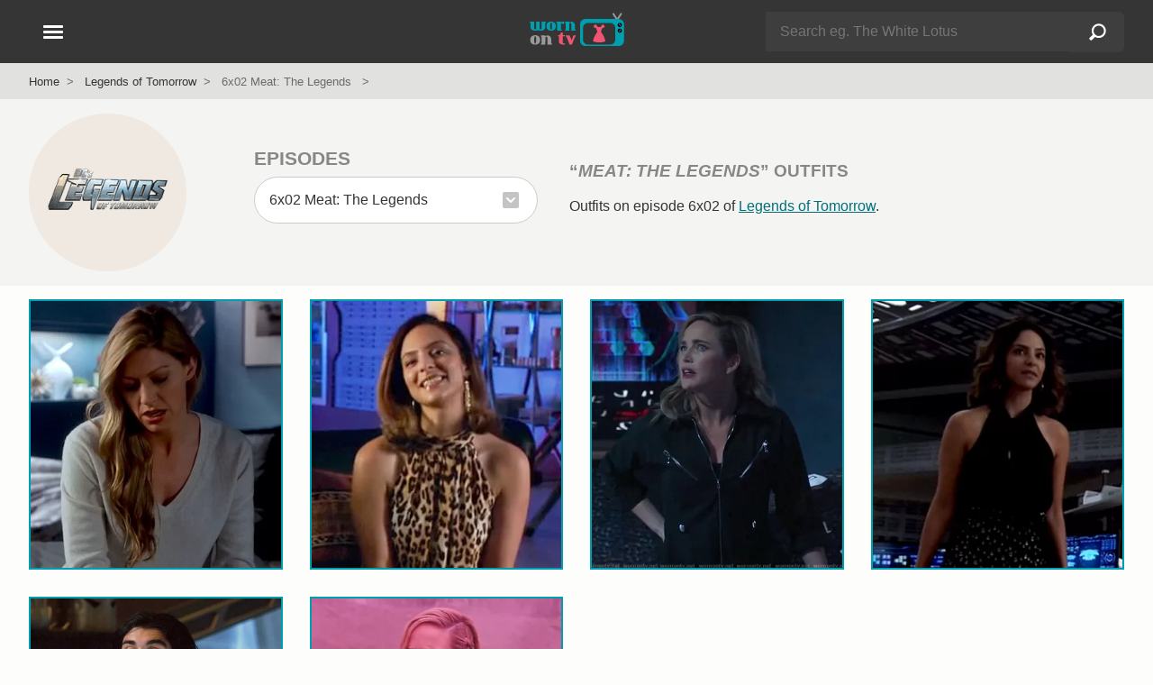

--- FILE ---
content_type: text/html; charset=UTF-8
request_url: https://wornontv.net/tag/legends-of-tomorrow-season-6-episode-2/
body_size: 11082
content:
<!DOCTYPE html>
<html lang="en">
  <head>

		<link rel="stylesheet" type="text/css" media="all" href="/wp-content/themes/wornontv-v11/styles/style-crit-k.css?v=1.8.2">

	<link rel="stylesheet" href="/wp-content/themes/wornontv-v11/styles/style-non-d.css?v=1.3.11">

			<link rel="stylesheet" href="/wp-content/themes/wornontv-v11/styles/grid-d.css?v=1.4.9">
	
	
	
    <meta charset="utf-8">
	<meta name="viewport" content="width=device-width, initial-scale=1">
	<meta name="referrer" content="strict-origin-when-cross-origin">
	<meta name="robots" content="max-image-preview:large">

	<meta name="robots" content="noarchive">

	<link rel="manifest" href="/manifest.json">
	<meta name="theme-color" content="#ffffff">

	<link rel="apple-touch-icon" href="/apple_icon_180_v1-2.png">
	<link rel="shortcut icon" href="/favicon.ico">

	<link rel="alternate" type="application/rss+xml" title="Worn on TV RSS Feed" href="//wornontv.net/feed/">	



<script type="application/ld+json">
{
	"@context":"https://schema.org",
	"@graph":[
		{
			"@type": "Organization",
			"@id": "https://wornontv.net#organization",
			"url": "https://wornontv.net",
			"name": "WornOnTV",
			"logo": "https://wornontv.net/dottv/cdn2/images/v7/wornontv.png" ,
			"sameAs" : [ "http://www.facebook.com/wornontv",
				"https://www.x.com/wornontv",
				"https://www.pinterest.com/wornontv",
				"https://www.instagram.com/wornontv",
				"https://bsky.app/profile/wornontv.net",
				"https://mastodon.social/@wornontv",
				"https://shopmy.us/shop/wornontv",
				"https://www.threads.net/@wornontv"]
		},
		{
		"@type": "WebSite",
		"@id":"https://www.wornontv.net/#website",
		"url":"https://www.wornontv.net/",
		"name":"WornOnTV",
		"description": "Where to buy clothes you see on TV shows.   WornOnTV shows how you can shop your tv shows and buy items like clothing, shoes and accessories that are worn by actors on TV",
		"potentialAction": {
			"@type": "SearchAction",
			"target": "https://wornontv.net/?s={search_term_string}",
			"query-input": "required name=search_term_string"
		}
	}
	]
}
	
</script>


	<meta name='robots' content='index, follow, max-image-preview:large, max-snippet:-1, max-video-preview:-1' />



<style id='wp-img-auto-sizes-contain-inline-css' type='text/css'>
img:is([sizes=auto i],[sizes^="auto," i]){contain-intrinsic-size:3000px 1500px}
/*# sourceURL=wp-img-auto-sizes-contain-inline-css */
</style>
<script type="text/javascript" src="https://wornontv.net/wp-includes/js/jquery/jquery.min.js?ver=3.7.1" id="jquery-core-js" data-rocket-defer defer></script>
<script type="text/javascript" src="https://wornontv.net/wp-includes/js/jquery/jquery-migrate.min.js?ver=3.4.1" id="jquery-migrate-js" data-rocket-defer defer></script>

<title>Legends of Tomorrow 6x02 "Meat: The Legends"  Outfits &amp; Fashion | WornOnTV</title>
<link data-rocket-prefetch href="https://analytics.wornontv.net" rel="dns-prefetch">
<link data-rocket-prefetch href="https://www.statcounter.com" rel="dns-prefetch"><link rel="preload" data-rocket-preload as="image" href="https://uploads.wornontv.net/2021/05/zari-black-tie-neck-blouse-metallic-skirt.jpg.webp" fetchpriority="high">
	<meta property="og:site_name" content="WornOnTV" >
	<meta property="fb:admins" content="512694181" >
	<meta name="twitter:site" content="@wornontv"><meta property="og:type" content="website" ><meta property="og:title" content="Legends of Tomorrow Outfits for ep 6x02 Meat: The Legends |  WornOnTV" ><meta property="twitter:title" content="Legends of Tomorrow Outfits for ep 6x02 Meat: The Legends |  WornOnTV" ><meta property="og:description" content="Legends of Tomorrow Outfits for 6x02 Meat: The Legends |  WornOnTV" ><meta property="twitter:description" content="Legends of Tomorrow Outfits for 6x02 Meat: The Legends |  WornOnTV" ><link rel="canonical" href="https://wornontv.net/tag/legends-of-tomorrow-season-6-episode-2/"><meta property="og:url" content="https://wornontv.net/tag/legends-of-tomorrow-season-6-episode-2/" ><meta property="og:image" content="https://wornontv.net/uploads/2021/05/ava-white-vneck-sweater-1.jpg?ts=1768730175" ><meta property="twitter:image" content="https://wornontv.net/uploads/2021/05/ava-white-vneck-sweater-1.jpg?ts=1768730175" ><meta property="twitter:card" content="summary_large_image" ><meta name="description" content="Legends of Tomorrow Outfits for 6x02 Meat: The Legends |  WornOnTV" >
<script defer data-domain="wornontv.net" src="https://analytics.wornontv.net/js/script.tagged-events.js"></script>

<style id='global-styles-inline-css' type='text/css'>
:root{--wp--preset--aspect-ratio--square: 1;--wp--preset--aspect-ratio--4-3: 4/3;--wp--preset--aspect-ratio--3-4: 3/4;--wp--preset--aspect-ratio--3-2: 3/2;--wp--preset--aspect-ratio--2-3: 2/3;--wp--preset--aspect-ratio--16-9: 16/9;--wp--preset--aspect-ratio--9-16: 9/16;--wp--preset--color--black: #000000;--wp--preset--color--cyan-bluish-gray: #abb8c3;--wp--preset--color--white: #ffffff;--wp--preset--color--pale-pink: #f78da7;--wp--preset--color--vivid-red: #cf2e2e;--wp--preset--color--luminous-vivid-orange: #ff6900;--wp--preset--color--luminous-vivid-amber: #fcb900;--wp--preset--color--light-green-cyan: #7bdcb5;--wp--preset--color--vivid-green-cyan: #00d084;--wp--preset--color--pale-cyan-blue: #8ed1fc;--wp--preset--color--vivid-cyan-blue: #0693e3;--wp--preset--color--vivid-purple: #9b51e0;--wp--preset--gradient--vivid-cyan-blue-to-vivid-purple: linear-gradient(135deg,rgb(6,147,227) 0%,rgb(155,81,224) 100%);--wp--preset--gradient--light-green-cyan-to-vivid-green-cyan: linear-gradient(135deg,rgb(122,220,180) 0%,rgb(0,208,130) 100%);--wp--preset--gradient--luminous-vivid-amber-to-luminous-vivid-orange: linear-gradient(135deg,rgb(252,185,0) 0%,rgb(255,105,0) 100%);--wp--preset--gradient--luminous-vivid-orange-to-vivid-red: linear-gradient(135deg,rgb(255,105,0) 0%,rgb(207,46,46) 100%);--wp--preset--gradient--very-light-gray-to-cyan-bluish-gray: linear-gradient(135deg,rgb(238,238,238) 0%,rgb(169,184,195) 100%);--wp--preset--gradient--cool-to-warm-spectrum: linear-gradient(135deg,rgb(74,234,220) 0%,rgb(151,120,209) 20%,rgb(207,42,186) 40%,rgb(238,44,130) 60%,rgb(251,105,98) 80%,rgb(254,248,76) 100%);--wp--preset--gradient--blush-light-purple: linear-gradient(135deg,rgb(255,206,236) 0%,rgb(152,150,240) 100%);--wp--preset--gradient--blush-bordeaux: linear-gradient(135deg,rgb(254,205,165) 0%,rgb(254,45,45) 50%,rgb(107,0,62) 100%);--wp--preset--gradient--luminous-dusk: linear-gradient(135deg,rgb(255,203,112) 0%,rgb(199,81,192) 50%,rgb(65,88,208) 100%);--wp--preset--gradient--pale-ocean: linear-gradient(135deg,rgb(255,245,203) 0%,rgb(182,227,212) 50%,rgb(51,167,181) 100%);--wp--preset--gradient--electric-grass: linear-gradient(135deg,rgb(202,248,128) 0%,rgb(113,206,126) 100%);--wp--preset--gradient--midnight: linear-gradient(135deg,rgb(2,3,129) 0%,rgb(40,116,252) 100%);--wp--preset--font-size--small: 13px;--wp--preset--font-size--medium: 20px;--wp--preset--font-size--large: 36px;--wp--preset--font-size--x-large: 42px;--wp--preset--spacing--20: 0.44rem;--wp--preset--spacing--30: 0.67rem;--wp--preset--spacing--40: 1rem;--wp--preset--spacing--50: 1.5rem;--wp--preset--spacing--60: 2.25rem;--wp--preset--spacing--70: 3.38rem;--wp--preset--spacing--80: 5.06rem;--wp--preset--shadow--natural: 6px 6px 9px rgba(0, 0, 0, 0.2);--wp--preset--shadow--deep: 12px 12px 50px rgba(0, 0, 0, 0.4);--wp--preset--shadow--sharp: 6px 6px 0px rgba(0, 0, 0, 0.2);--wp--preset--shadow--outlined: 6px 6px 0px -3px rgb(255, 255, 255), 6px 6px rgb(0, 0, 0);--wp--preset--shadow--crisp: 6px 6px 0px rgb(0, 0, 0);}:where(.is-layout-flex){gap: 0.5em;}:where(.is-layout-grid){gap: 0.5em;}body .is-layout-flex{display: flex;}.is-layout-flex{flex-wrap: wrap;align-items: center;}.is-layout-flex > :is(*, div){margin: 0;}body .is-layout-grid{display: grid;}.is-layout-grid > :is(*, div){margin: 0;}:where(.wp-block-columns.is-layout-flex){gap: 2em;}:where(.wp-block-columns.is-layout-grid){gap: 2em;}:where(.wp-block-post-template.is-layout-flex){gap: 1.25em;}:where(.wp-block-post-template.is-layout-grid){gap: 1.25em;}.has-black-color{color: var(--wp--preset--color--black) !important;}.has-cyan-bluish-gray-color{color: var(--wp--preset--color--cyan-bluish-gray) !important;}.has-white-color{color: var(--wp--preset--color--white) !important;}.has-pale-pink-color{color: var(--wp--preset--color--pale-pink) !important;}.has-vivid-red-color{color: var(--wp--preset--color--vivid-red) !important;}.has-luminous-vivid-orange-color{color: var(--wp--preset--color--luminous-vivid-orange) !important;}.has-luminous-vivid-amber-color{color: var(--wp--preset--color--luminous-vivid-amber) !important;}.has-light-green-cyan-color{color: var(--wp--preset--color--light-green-cyan) !important;}.has-vivid-green-cyan-color{color: var(--wp--preset--color--vivid-green-cyan) !important;}.has-pale-cyan-blue-color{color: var(--wp--preset--color--pale-cyan-blue) !important;}.has-vivid-cyan-blue-color{color: var(--wp--preset--color--vivid-cyan-blue) !important;}.has-vivid-purple-color{color: var(--wp--preset--color--vivid-purple) !important;}.has-black-background-color{background-color: var(--wp--preset--color--black) !important;}.has-cyan-bluish-gray-background-color{background-color: var(--wp--preset--color--cyan-bluish-gray) !important;}.has-white-background-color{background-color: var(--wp--preset--color--white) !important;}.has-pale-pink-background-color{background-color: var(--wp--preset--color--pale-pink) !important;}.has-vivid-red-background-color{background-color: var(--wp--preset--color--vivid-red) !important;}.has-luminous-vivid-orange-background-color{background-color: var(--wp--preset--color--luminous-vivid-orange) !important;}.has-luminous-vivid-amber-background-color{background-color: var(--wp--preset--color--luminous-vivid-amber) !important;}.has-light-green-cyan-background-color{background-color: var(--wp--preset--color--light-green-cyan) !important;}.has-vivid-green-cyan-background-color{background-color: var(--wp--preset--color--vivid-green-cyan) !important;}.has-pale-cyan-blue-background-color{background-color: var(--wp--preset--color--pale-cyan-blue) !important;}.has-vivid-cyan-blue-background-color{background-color: var(--wp--preset--color--vivid-cyan-blue) !important;}.has-vivid-purple-background-color{background-color: var(--wp--preset--color--vivid-purple) !important;}.has-black-border-color{border-color: var(--wp--preset--color--black) !important;}.has-cyan-bluish-gray-border-color{border-color: var(--wp--preset--color--cyan-bluish-gray) !important;}.has-white-border-color{border-color: var(--wp--preset--color--white) !important;}.has-pale-pink-border-color{border-color: var(--wp--preset--color--pale-pink) !important;}.has-vivid-red-border-color{border-color: var(--wp--preset--color--vivid-red) !important;}.has-luminous-vivid-orange-border-color{border-color: var(--wp--preset--color--luminous-vivid-orange) !important;}.has-luminous-vivid-amber-border-color{border-color: var(--wp--preset--color--luminous-vivid-amber) !important;}.has-light-green-cyan-border-color{border-color: var(--wp--preset--color--light-green-cyan) !important;}.has-vivid-green-cyan-border-color{border-color: var(--wp--preset--color--vivid-green-cyan) !important;}.has-pale-cyan-blue-border-color{border-color: var(--wp--preset--color--pale-cyan-blue) !important;}.has-vivid-cyan-blue-border-color{border-color: var(--wp--preset--color--vivid-cyan-blue) !important;}.has-vivid-purple-border-color{border-color: var(--wp--preset--color--vivid-purple) !important;}.has-vivid-cyan-blue-to-vivid-purple-gradient-background{background: var(--wp--preset--gradient--vivid-cyan-blue-to-vivid-purple) !important;}.has-light-green-cyan-to-vivid-green-cyan-gradient-background{background: var(--wp--preset--gradient--light-green-cyan-to-vivid-green-cyan) !important;}.has-luminous-vivid-amber-to-luminous-vivid-orange-gradient-background{background: var(--wp--preset--gradient--luminous-vivid-amber-to-luminous-vivid-orange) !important;}.has-luminous-vivid-orange-to-vivid-red-gradient-background{background: var(--wp--preset--gradient--luminous-vivid-orange-to-vivid-red) !important;}.has-very-light-gray-to-cyan-bluish-gray-gradient-background{background: var(--wp--preset--gradient--very-light-gray-to-cyan-bluish-gray) !important;}.has-cool-to-warm-spectrum-gradient-background{background: var(--wp--preset--gradient--cool-to-warm-spectrum) !important;}.has-blush-light-purple-gradient-background{background: var(--wp--preset--gradient--blush-light-purple) !important;}.has-blush-bordeaux-gradient-background{background: var(--wp--preset--gradient--blush-bordeaux) !important;}.has-luminous-dusk-gradient-background{background: var(--wp--preset--gradient--luminous-dusk) !important;}.has-pale-ocean-gradient-background{background: var(--wp--preset--gradient--pale-ocean) !important;}.has-electric-grass-gradient-background{background: var(--wp--preset--gradient--electric-grass) !important;}.has-midnight-gradient-background{background: var(--wp--preset--gradient--midnight) !important;}.has-small-font-size{font-size: var(--wp--preset--font-size--small) !important;}.has-medium-font-size{font-size: var(--wp--preset--font-size--medium) !important;}.has-large-font-size{font-size: var(--wp--preset--font-size--large) !important;}.has-x-large-font-size{font-size: var(--wp--preset--font-size--x-large) !important;}
/*# sourceURL=global-styles-inline-css */
</style>
<meta name="generator" content="WP Rocket 3.20.3" data-wpr-features="wpr_defer_js wpr_preconnect_external_domains wpr_oci wpr_desktop" /></head>

<body class="archive tag tag-legends-of-tomorrow-season-6-episode-2 tag-16420 wp-theme-wornontv-v11">


<div  class="blackout"></div>


<header >
	<div  class="constrain">

		<div  id="header-logo">
				<a href="/" title="WornOnTV.net &raquo; Home"><img src="/dottv/cdn2/images/v7/wornontv.svg" height="40" width="113" alt="WornOnTV.net"></a>
		</div>

		<div  id="header-search">
				<span id="header-search-showhide" class="hamburger hide-d">
					<span></span>
					<span></span>
				</span>
				<div id="header-search-form" class="hide-m">
					<form action="/" method="get" role="search" autocomplete="off">
						<div class="searchinput">
							<div>
								<input type="text" name="s" id="s-d"  class="s lstrigger" value="" placeholder="Search eg. The White Lotus"  aria-label="Search" data-lswhere="livesearch-dt" >
								<span class="clear-search" data-target="s-d">&#x2715;</span>
							</div>
							<input type="submit" class="search-submit" value="Search"></div>
					</form>
					<div class="livesrch" id="livesearch-dt"></div>
				</div>
		</div>


		<div  id="header-nav-wrap">
			<button class="hamburger" id="header-nav" aria-label="Open Navigation" title="Open Navigation">
				<span></span>
				<span></span>
				<span></span>
			</button>
		</div>

	</div>
</header>

<div  id="search-form" class="hide-d">
		<form action="/" method="get" role="search" autocomplete="off">
			<div class="searchinput">
				<div>
					<input type="text" name="s" id="s"  class="s lstrigger" value="" placeholder="Search eg. The White Lotus"  aria-label="Search">
					<span class="clear-search" data-target="s">&#x2715;</span>
				</div>
				<input type="submit" class="search-submit" value="Search">
			</div>
		</form>
		<div  class="livesrch" id="livesearch-m"></div>
</div>


<nav id="nav">
	<div id="nav-slide-1" class="nav-slide slideaway">
		<ul class="nav-primary">
			<li><button  class="nav-item" data-nav="sidenav-shows">Current Shows</button></li>
			<li><button class="nav-item" data-nav="sidenav-soaps">Soap Operas</button></li>
			<li><button class="nav-item" data-nav="sidenav-daily">Talk Shows</button></li>
			<li><button class="nav-item" data-nav="sidenav-reality">Reality</button></li>
			<li><button class="nav-item" data-nav="sidenav-netflix">Netflix</button></li>
			<li><a href="/shows/">A-Z Show List</a></li>
		</ul>
						
		<ul class="nav-mid">
				<li><a href="/new/">Latest Outfits</a></li><li><a href="/available-items/">Available Items</a></li><li><a href="/available-items/under100/">Under $100</a></li><li><a href="/tag/mens/">Mens</a></li><li><a href="/tag/plus-size/">Plus Size</a></li><li><a href="/brands/">Brands</a></li>		</ul>

		<ul class="nav-foot">
			<li><a href="/about/">About</a></li>
			<li><a href="/suggest/">Suggest a Show</a></li>
			<li><a href="/faq/">FAQ</a></li>
			<li><a href="/join/">Become a Contributor</a></li>
			<li><a href="/contact/">Contact</a></li>
			<li><a href="/privacy/">Privacy Policy</a></li>
			<li><a href="/terms/">Terms of Use</a></li>
		</ul>

		<div class="nav-social">
			<a href="https://pinterest.com/wornontv/" target="_blank" title="Pinterest"  rel="noopener"><img src="/dottv/cdn2/images/v8/i-pin-c.svg" alt="Pinterest" width="30" height="30" loading="lazy"></a>  
			<!--<a href="https://twitter.com/wornontv" target="_blank" title="Twitter" rel="noopener"><img src="/dottv/cdn2/images/v8/i-twitter.svg" alt="Twitter" width="30" height="30" loading="lazy"></a>-->  
			<a href="https://bsky.app/profile/wornontv.net" target="_blank" title="Bluesky" rel="noopener"><img src="/dottv/cdn2/images/v8/i-bluesky-c.svg" alt="Bluesky" width="30" height="30" loading="lazy"></a>  
			<a href="https://www.threads.net/@wornontv" target="_blank" title="Threads" rel="noopener"><img src="/dottv/cdn2/images/v8/i-threads-c.svg" alt="Threads" width="30" height="30" loading="lazy"></a>  
			<a href="https://twitter.com/wornontv" target="_blank" title="Twitter X" rel="noopener"><img src="/dottv/cdn2/images/v8/i-twitterx-c.svg" alt="Twitter X" width="30" height="30" loading="lazy"></a>  
			<a href="https://mastodon.social/@wornontv" target="_blank" title="Mastodon" rel="noopener"><img src="/dottv/cdn2/images/v8/i-mastodon-c.svg" alt="Mastodon" width="30" height="30" loading="lazy"></a>  
			<a href="https://www.facebook.com/WornOnTV" target="_blank" title="Facebook" rel="noopener"><img src="/dottv/cdn2/images/v8/i-facebook.svg" alt="Facebook" width="30" height="30" loading="lazy"></a>   
			<a href="https://www.instagram.com/wornontv/" target="_blank" title="Instagram"  rel="noopener"><img src="/dottv/cdn2/images/v8/i-insta.svg" alt="Instagram" width="30" height="30" loading="lazy"></a>  
		</div>

		
		<div class="nav-shopmy">
				<a href="https://shopmy.us/shop/wornontv" target="_blank" title="WornOnTV Shop My" class="plausible-event-name=shopmy" data-analytics-event="shopmy"><img src="https://wornontv.net/dottv/cdn2/images/now-on-shopmy.png" alt="Shop My" width="333" height="92" loading="lazy"></a> 
		</div>

	</div>


		<ul id="sidenav-shows" class="nav-slide">
			<li><button class="nav-back">Back</button></li>
			<li><span class="nav-title">Current Shows</span></li>
			<li class="nav-show-filter-wrap">
				<input type="text" class="nav-show-filter" id="nav-show-filter" placeholder="Find a show" autocomplete="off">
				<span class="clear-search" data-target="nav-show-filter">&#x2715;</span>
			</li>
			<li class="hidden" id="nav-show-filter-live-search-results"></li>
			<li class="nav-filter-list"><a href="/9-1-1/">9-1-1</a></li><li class="nav-filter-list"><a href="/abbott-elementary/">Abbott Elementary</a></li><li class="nav-filter-list"><a href="/all-american/">All American</a></li><li class="nav-filter-list"><a href="/all-american-homecoming/">All American Homecoming</a></li><li class="nav-filter-list"><a href="/alls-fair/">Alls Fair</a></li><li class="nav-filter-list"><a href="/american-horror-stories/">American Horror Stories</a></li><li class="nav-filter-list"><a href="/american-horror-story/">American Horror Story</a></li><li class="nav-filter-list"><a href="/american-idol/">American Idol</a></li><li class="nav-filter-list"><a href="/and-just-like-that/">And Just Like That</a></li><li class="nav-filter-list"><a href="/apple-cider-vinegar/">Apple Cider Vinegar</a></li><li class="nav-filter-list"><a href="/awkwafina-is-nora-from-queens/">Awkwafina is Nora From Queens</a></li><li class="nav-filter-list"><a href="/based-on-a-true-story/">Based on a True Story</a></li><li class="nav-filter-list"><a href="/beat-shazam/">Beat Shazam</a></li><li class="nav-filter-list"><a href="/beef/">Beef</a></li><li class="nav-filter-list"><a href="/bel-air/">Bel-Air</a></li><li class="nav-filter-list"><a href="/big-brother/">Big Brother</a></li><li class="nav-filter-list"><a href="/bunkd/">Bunkd</a></li><li class="nav-filter-list"><a href="/celebrations-with-lacey-chabert/">Celebrations with Lacey Chabert</a></li><li class="nav-filter-list"><a href="/celebrity-big-brother/">Celebrity Big Brother</a></li><li class="nav-filter-list"><a href="/chicago-fire/">Chicago Fire</a></li><li class="nav-filter-list"><a href="/chicago-med/">Chicago Med</a></li><li class="nav-filter-list"><a href="/chicago-pd/">Chicago PD</a></li><li class="nav-filter-list"><a href="/chucky/">Chucky</a></li><li class="nav-filter-list"><a href="/cobra-kai/">Cobra Kai</a></li><li class="nav-filter-list"><a href="/doctor-who/">Doctor Who</a></li><li class="nav-filter-list"><a href="/echo/">Echo</a></li><li class="nav-filter-list"><a href="/elsbeth/">Elsbeth</a></li><li class="nav-filter-list"><a href="/emily-in-paris/">Emily in Paris</a></li><li class="nav-filter-list"><a href="/euphoria/">Euphoria</a></li><li class="nav-filter-list"><a href="/forever/">Forever</a></li><li class="nav-filter-list"><a href="/generation-gap/">Generation Gap</a></li><li class="nav-filter-list"><a href="/ghosts/">Ghosts</a></li><li class="nav-filter-list"><a href="/ginny-georgia/">Ginny &amp; Georgia</a></li><li class="nav-filter-list"><a href="/good-trouble/">Good Trouble</a></li><li class="nav-filter-list"><a href="/greys-anatomy/">Greys Anatomy</a></li><li class="nav-filter-list"><a href="/grown-ish/">Grown-ish</a></li><li class="nav-filter-list"><a href="/hart-to-heart/">Hart to Heart</a></li><li class="nav-filter-list"><a href="/heartstopper/">Heartstopper</a></li><li class="nav-filter-list"><a href="/high-potential/">High Potential</a></li><li class="nav-filter-list"><a href="/hollywood-squares/">Hollywood Squares</a></li><li class="nav-filter-list"><a href="/honestly-cavallari-the-headline-tour/">Honestly Cavallari The Headline Tour</a></li><li class="nav-filter-list"><a href="/leanne/">Leanne</a></li><li class="nav-filter-list"><a href="/loot/">Loot</a></li><li class="nav-filter-list"><a href="/love-island-usa/">Love Island USA</a></li><li class="nav-filter-list"><a href="/matlock/">Matlock</a></li><li class="nav-filter-list"><a href="/mr-mrs-smith/">Mr. &amp; Mrs. Smith</a></li><li class="nav-filter-list"><a href="/murder-in-a-small-town/">Murder in a Small Town</a></li><li class="nav-filter-list"><a href="/my-life-with-the-walter-boys/">My Life with the Walter Boys</a></li><li class="nav-filter-list"><a href="/next-gen-nyc/">Next Gen NYC</a></li><li class="nav-filter-list"><a href="/no-good-deed/">No Good Deed</a></li><li class="nav-filter-list"><a href="/nobody-wants-this/">Nobody Wants This</a></li><li class="nav-filter-list"><a href="/only-murders-in-the-building/">Only Murders in the Building</a></li><li class="nav-filter-list"><a href="/outer-banks/">Outer Banks</a></li><li class="nav-filter-list"><a href="/owning-manhattan/">Owning Manhattan</a></li><li class="nav-filter-list"><a href="/paris-and-nicole-the-encore/">Paris and Nicole The Encore</a></li><li class="nav-filter-list"><a href="/paris-in-love/">Paris in Love</a></li><li class="nav-filter-list"><a href="/password/">Password</a></li><li class="nav-filter-list"><a href="/reasonable-doubt/">Reasonable Doubt</a></li><li class="nav-filter-list"><a href="/running-point/">Running Point</a></li><li class="nav-filter-list"><a href="/selena-chef/">Selena + Chef</a></li><li class="nav-filter-list"><a href="/selena-restaurant/">Selena + Restaurant</a></li><li class="nav-filter-list"><a href="/selling-sunset/">Selling Sunset</a></li><li class="nav-filter-list"><a href="/selling-the-oc/">Selling the OC</a></li><li class="nav-filter-list"><a href="/shifting-gears/">Shifting Gears</a></li><li class="nav-filter-list"><a href="/sirens/">Sirens</a></li><li class="nav-filter-list"><a href="/southern-charm/">Southern Charm</a></li><li class="nav-filter-list"><a href="/stranger-things/">Stranger Things</a></li><li class="nav-filter-list"><a href="/sweet-magnolias/">Sweet Magnolias</a></li><li class="nav-filter-list"><a href="/the-bachelorette/">The Bachelorette</a></li><li class="nav-filter-list"><a href="/the-better-sister/">The Better Sister</a></li><li class="nav-filter-list"><a href="/the-boys/">The Boys</a></li><li class="nav-filter-list"><a href="/the-chi/">The Chi</a></li><li class="nav-filter-list"><a href="/the-comeback/">The Comeback</a></li><li class="nav-filter-list"><a href="/the-end-of-an-era/">The End of an Era</a></li><li class="nav-filter-list"><a href="/the-equalizer/">The Equalizer</a></li><li class="nav-filter-list"><a href="/the-family-stallone/">The Family Stallone</a></li><li class="nav-filter-list"><a href="/the-four-seasons/">The Four Seasons</a></li><li class="nav-filter-list"><a href="/the-girlfriend/">The Girlfriend</a></li><li class="nav-filter-list"><a href="/the-golden-bachelor/">The Golden Bachelor</a></li><li class="nav-filter-list"><a href="/the-golden-bachelorette/">The Golden Bachelorette</a></li><li class="nav-filter-list"><a href="/the-kardashians/">The Kardashians</a></li><li class="nav-filter-list"><a href="/the-lincoln-lawyer/">The Lincoln Lawyer</a></li><li class="nav-filter-list"><a href="/the-mcbee-dynasty-real-american-cowboys/">The McBee Dynasty Real American Cowboys</a></li><li class="nav-filter-list"><a href="/the-morning-show/">The Morning Show</a></li><li class="nav-filter-list"><a href="/the-neighborhood/">The Neighborhood</a></li><li class="nav-filter-list"><a href="/the-paper/">The Paper</a></li><li class="nav-filter-list"><a href="/the-real-housewives-of-atlanta/">The Real Housewives of Atlanta</a></li><li class="nav-filter-list"><a href="/the-real-housewives-of-beverly-hills/">The Real Housewives of Beverly Hills</a></li><li class="nav-filter-list"><a href="/the-real-housewives-of-dallas/">The Real Housewives of Dallas</a></li><li class="nav-filter-list"><a href="/the-real-housewives-of-dubai/">The Real Housewives of Dubai</a></li><li class="nav-filter-list"><a href="/the-real-housewives-of-miami/">The Real Housewives of Miami</a></li><li class="nav-filter-list"><a href="/the-real-housewives-of-new-jersey/">The Real Housewives of New Jersey</a></li><li class="nav-filter-list"><a href="/the-real-housewives-of-new-york-city/">The Real Housewives of New York City</a></li><li class="nav-filter-list"><a href="/the-real-housewives-of-orange-county/">The Real Housewives of Orange County</a></li><li class="nav-filter-list"><a href="/the-real-housewives-of-potomac/">The Real Housewives of Potomac</a></li><li class="nav-filter-list"><a href="/the-real-housewives-of-salt-lake-city/">The Real Housewives of Salt Lake City</a></li><li class="nav-filter-list"><a href="/the-real-housewives-ultimate-girls-trip/">The Real Housewives Ultimate Girls Trip</a></li><li class="nav-filter-list"><a href="/the-runarounds/">The Runarounds</a></li><li class="nav-filter-list"><a href="/the-secret-lives-of-mormon-wives/">The Secret Lives of Mormon Wives</a></li><li class="nav-filter-list"><a href="/the-sex-lives-of-college-girls/">The Sex Lives of College Girls</a></li><li class="nav-filter-list"><a href="/the-studio/">The Studio</a></li><li class="nav-filter-list"><a href="/the-upshaws/">The Upshaws</a></li><li class="nav-filter-list"><a href="/the-valley/">The Valley</a></li><li class="nav-filter-list"><a href="/the-voice/">The Voice</a></li><li class="nav-filter-list"><a href="/the-white-lotus/">The White Lotus</a></li><li class="nav-filter-list"><a href="/tyler-perrys-sistas/">Tyler Perrys Sistas</a></li><li class="nav-filter-list"><a href="/unprisoned/">UnPrisoned</a></li><li class="nav-filter-list"><a href="/we-were-liars/">We Were Liars</a></li><li class="nav-filter-list"><a href="/wednesday/">Wednesday</a></li><li class="nav-filter-list"><a href="/will-trent/">Will Trent</a></li><li class="nav-filter-list"><a href="/with-love-meghan/">With Love Meghan</a></li><li class="nav-filter-list"><a href="/xo-kitty/">XO Kitty</a></li><li class="nav-filter-list"><a href="/you/">You</a></li>		</ul>

		<ul id="sidenav-soaps" class="nav-slide">
			<li><button class="nav-back">Back</button></li>
			<li><span class="nav-title">Soap Operas</span></li>
			<li class="show-status-3"><a href="/beyond-the-gates/">Beyond the Gates</a></li><li class="show-status-3"><a href="/days-of-our-lives/">Days of our Lives</a></li><li class="show-status-3"><a href="/general-hospital/">General Hospital</a></li><li class="show-status-3"><a href="/the-bold-and-the-beautiful/">The Bold and the Beautiful</a></li><li class="show-status-3"><a href="/the-young-and-the-restless/">The Young and the Restless</a></li>		</ul>
									
		<ul id="sidenav-daily" class="nav-slide">
			<li><button class="nav-back">Back</button></li>
			<li><span class="nav-title">Talk Shows</span></li>
			<li class="show-status-3"><a href="/e-news/">E! News</a></li><li class="show-status-3"><a href="/live-with-kelly/">Live with Kelly and Mark</a></li><li class="show-status-3"><a href="/good-morning-america/">Good Morning America</a></li><li class="show-status-3"><a href="/today/">Today</a></li><li class="show-status-3"><a href="/the-view/">The View</a></li><li class="show-status-3"><a href="/the-talk/">The Talk</a></li><li class="show-status-2"><a href="/the-project/">The Project</a></li><li class="show-status-1"><a href="/big-brother/">Big Brother</a></li><li class="show-status-2"><a href="/the-wendy-williams-show/">The Wendy Williams Show</a></li><li class="show-status-2"><a href="/the-real/">The Real</a></li><li class="show-status-0"><a href="/the-voice/">The Voice</a></li><li class="show-status-3"><a href="/cbs-mornings/">CBS Mornings</a></li><li class="show-status-2"><a href="/busy-tonight/">Busy Tonight</a></li><li class="show-status-1"><a href="/american-idol/">American Idol</a></li><li class="show-status-3"><a href="/cbs-evening-news/">CBS Evening News</a></li><li class="show-status-3"><a href="/the-kelly-clarkson-show/">The Kelly Clarkson Show</a></li><li class="show-status-3"><a href="/tamron-hall-show/">Tamron Hall Show</a></li><li class="show-status-2"><a href="/a-little-late-with-lilly-singh/">A Little Late with Lilly Singh</a></li><li class="show-status-3"><a href="/access-hollywood/">Access Hollywood</a></li><li class="show-status-3"><a href="/the-drew-barrymore-show/">The Drew Barrymore Show</a></li><li class="show-status-3"><a href="/the-price-is-right/">The Price is Right</a></li><li class="show-status-3"><a href="/extra/">Extra</a></li><li class="show-status-1"><a href="/generation-gap/">Generation Gap</a></li><li class="show-status-1"><a href="/password/">Password</a></li><li class="show-status-3"><a href="/sherri/">Sherri</a></li><li class="show-status-3"><a href="/the-jennifer-hudson-show/">The Jennifer Hudson Show</a></li><li class="show-status-3"><a href="/nbc-news-daily/">NBC News Daily</a></li>		</ul>

		<ul id="sidenav-reality" class="nav-slide">
			<li><button class="nav-back">Back</button></li>
			<li><span class="nav-title">Reality Shows</span></li>
			<li class="show-status-1"><a href="/beat-shazam/">Beat Shazam</a></li><li class="show-status-1"><a href="/celebrations-with-lacey-chabert/">Celebrations with Lacey Chabert</a></li><li class="show-status-2"><a href="/celebrity-dating-game/">Celebrity Dating Game</a></li><li class="show-status-2"><a href="/harry-and-meghan/">Harry and Meghan</a></li><li class="show-status-1"><a href="/hart-to-heart/">Hart to Heart</a></li><li class="show-status-1"><a href="/hollywood-squares/">Hollywood Squares</a></li><li class="show-status-1"><a href="/honestly-cavallari-the-headline-tour/">Honestly Cavallari The Headline Tour</a></li><li class="show-status-2"><a href="/keeping-up-with-the-kardashians/">Keeping Up with the Kardashians</a></li><li class="show-status-1"><a href="/love-island-usa/">Love Island USA</a></li><li class="show-status-1"><a href="/next-gen-nyc/">Next Gen NYC</a></li><li class="show-status-1"><a href="/owning-manhattan/">Owning Manhattan</a></li><li class="show-status-1"><a href="/paris-and-nicole-the-encore/">Paris and Nicole The Encore</a></li><li class="show-status-1"><a href="/paris-in-love/">Paris in Love</a></li><li class="show-status-1"><a href="/selena-chef/">Selena + Chef</a></li><li class="show-status-1"><a href="/selena-restaurant/">Selena + Restaurant</a></li><li class="show-status-1"><a href="/selling-sunset/">Selling Sunset</a></li><li class="show-status-0"><a href="/southern-charm/">Southern Charm</a></li><li class="show-status-1"><a href="/the-bachelorette/">The Bachelorette</a></li><li class="show-status-2"><a href="/the-chase/">The Chase</a></li><li class="show-status-0"><a href="/the-end-of-an-era/">The End of an Era</a></li><li class="show-status-1"><a href="/the-family-stallone/">The Family Stallone</a></li><li class="show-status-1"><a href="/the-golden-bachelor/">The Golden Bachelor</a></li><li class="show-status-1"><a href="/the-golden-bachelorette/">The Golden Bachelorette</a></li><li class="show-status-1"><a href="/the-mcbee-dynasty-real-american-cowboys/">The McBee Dynasty Real American Cowboys</a></li><li class="show-status-1"><a href="/the-real-housewives-of-atlanta/">The Real Housewives of Atlanta</a></li><li class="show-status-0"><a href="/the-real-housewives-of-beverly-hills/">The Real Housewives of Beverly Hills</a></li><li class="show-status-1"><a href="/the-real-housewives-of-dallas/">The Real Housewives of Dallas</a></li><li class="show-status-1"><a href="/the-real-housewives-of-new-jersey/">The Real Housewives of New Jersey</a></li><li class="show-status-1"><a href="/the-real-housewives-of-new-york-city/">The Real Housewives of New York City</a></li><li class="show-status-0"><a href="/the-real-housewives-of-orange-county/">The Real Housewives of Orange County</a></li><li class="show-status-0"><a href="/the-real-housewives-of-potomac/">The Real Housewives of Potomac</a></li><li class="show-status-0"><a href="/the-real-housewives-of-salt-lake-city/">The Real Housewives of Salt Lake City</a></li><li class="show-status-1"><a href="/the-real-housewives-ultimate-girls-trip/">The Real Housewives Ultimate Girls Trip</a></li><li class="show-status-2"><a href="/the-real-love-boat/">The Real Love Boat</a></li><li class="show-status-0"><a href="/the-secret-lives-of-mormon-wives/">The Secret Lives of Mormon Wives</a></li><li class="show-status-1"><a href="/the-valley/">The Valley</a></li><li class="show-status-2"><a href="/very-cavallari/">Very Cavallari</a></li><li class="show-status-1"><a href="/with-love-meghan/">With Love Meghan</a></li>		</ul>

		<ul id="sidenav-netflix" class="nav-slide">
			<li><button class="nav-back">Back</button></li>
			<li><span class="nav-title">Netflix</span></li>
			<li class="show-status-2"><a href="/13-reasons-why/">13 Reasons Why</a></li><li class="show-status-2"><a href="/alexa-katie/">Alexa &amp; Katie</a></li><li class="show-status-2"><a href="/anatomy-of-a-scandal/">Anatomy of a Scandal</a></li><li class="show-status-1"><a href="/apple-cider-vinegar/">Apple Cider Vinegar</a></li><li class="show-status-1"><a href="/beef/">Beef</a></li><li class="show-status-2"><a href="/blackaf/">BlackAF</a></li><li class="show-status-2"><a href="/chilling-adventures-of-sabrina/">Chilling Adventures of Sabrina</a></li><li class="show-status-1"><a href="/cobra-kai/">Cobra Kai</a></li><li class="show-status-2"><a href="/dead-to-me/">Dead to Me</a></li><li class="show-status-2"><a href="/dear-white-people/">Dear White People</a></li><li class="show-status-2"><a href="/elite/">Elite</a></li><li class="show-status-0"><a href="/emily-in-paris/">Emily in Paris</a></li><li class="show-status-2"><a href="/family-reunion/">Family Reunion</a></li><li class="show-status-2"><a href="/fate-the-winx-saga/">Fate The Winx Saga</a></li><li class="show-status-2"><a href="/first-kill/">First Kill</a></li><li class="show-status-1"><a href="/forever/">Forever</a></li><li class="show-status-2"><a href="/from-scratch/">From Scratch</a></li><li class="show-status-2"><a href="/fuller-house/">Fuller House</a></li><li class="show-status-2"><a href="/gilmore-girls/">Gilmore Girls</a></li><li class="show-status-1"><a href="/ginny-georgia/">Ginny &amp; Georgia</a></li><li class="show-status-2"><a href="/girlboss/">Girlboss</a></li><li class="show-status-2"><a href="/glamorous/">Glamorous</a></li><li class="show-status-2"><a href="/grace-and-frankie/">Grace and Frankie</a></li><li class="show-status-2"><a href="/gypsy/">Gypsy</a></li><li class="show-status-2"><a href="/harry-and-meghan/">Harry and Meghan</a></li><li class="show-status-1"><a href="/heartstopper/">Heartstopper</a></li><li class="show-status-2"><a href="/holidate/">Holidate (2020)</a></li><li class="show-status-2"><a href="/house-of-cards/">House of Cards</a></li><li class="show-status-2"><a href="/insatiable/">Insatiable</a></li><li class="show-status-2"><a href="/inventing-anna/">Inventing Anna</a></li><li class="show-status-2"><a href="/jessica-jones/">Jessica Jones</a></li><li class="show-status-2"><a href="/julie-and-the-phantoms/">Julie and the Phantoms</a></li><li class="show-status-2"><a href="/kaos/">Kaos</a></li><li class="show-status-2"><a href="/lucifer/">Lucifer</a></li><li class="show-status-1"><a href="/my-life-with-the-walter-boys/">My Life with the Walter Boys</a></li><li class="show-status-2"><a href="/never-have-i-ever/">Never Have I Ever</a></li><li class="show-status-1"><a href="/no-good-deed/">No Good Deed</a></li><li class="show-status-2"><a href="/no-good-nick/">No Good Nick</a></li><li class="show-status-0"><a href="/nobody-wants-this/">Nobody Wants This</a></li><li class="show-status-1"><a href="/outer-banks/">Outer Banks</a></li><li class="show-status-1"><a href="/owning-manhattan/">Owning Manhattan</a></li><li class="show-status-2"><a href="/partner-track/">Partner Track</a></li><li class="show-status-1"><a href="/running-point/">Running Point</a></li><li class="show-status-2"><a href="/santa-clarita-diet/">Santa Clarita Diet</a></li><li class="show-status-1"><a href="/selling-sunset/">Selling Sunset</a></li><li class="show-status-0"><a href="/selling-the-oc/">Selling the OC</a></li><li class="show-status-2"><a href="/sex-education/">Sex Education</a></li><li class="show-status-2"><a href="/sex-life/">Sex/Life</a></li><li class="show-status-1"><a href="/sirens/">Sirens</a></li><li class="show-status-0"><a href="/stranger-things/">Stranger Things</a></li><li class="show-status-1"><a href="/sweet-magnolias/">Sweet Magnolias</a></li><li class="show-status-2"><a href="/teenage-bounty-hunters/">Teenage Bounty Hunters</a></li><li class="show-status-2"><a href="/the-baby-sitters-club/">The Baby-Sitters Club</a></li><li class="show-status-2"><a href="/the-duchess/">The Duchess</a></li><li class="show-status-2"><a href="/the-expanding-universe-of-ashley-garcia/">The Expanding Universe of Ashley Garcia</a></li><li class="show-status-1"><a href="/the-four-seasons/">The Four Seasons</a></li><li class="show-status-2"><a href="/the-haunting-of-bly-manor/">The Haunting of Bly Manor</a></li><li class="show-status-0"><a href="/the-lincoln-lawyer/">The Lincoln Lawyer</a></li><li class="show-status-2"><a href="/the-perfect-couple/">The Perfect Couple</a></li><li class="show-status-2"><a href="/the-politician/">The Politician</a></li><li class="show-status-2"><a href="/the-society/">The Society</a></li><li class="show-status-2"><a href="/the-umbrella-academy/">The Umbrella Academy</a></li><li class="show-status-0"><a href="/the-upshaws/">The Upshaws</a></li><li class="show-status-2"><a href="/tiny-pretty-things/">Tiny Pretty Things</a></li><li class="show-status-2"><a href="/trinkets/">Trinkets</a></li><li class="show-status-2"><a href="/unbreakable-kimmy-schmidt/">Unbreakable Kimmy Schmidt</a></li><li class="show-status-1"><a href="/wednesday/">Wednesday</a></li><li class="show-status-2"><a href="/what-if/">What/If</a></li><li class="show-status-2"><a href="/white-lines/">White Lines</a></li><li class="show-status-1"><a href="/with-love-meghan/">With Love Meghan</a></li><li class="show-status-1"><a href="/you/">You</a></li>		</ul>

</nav>

<div  id="closesidebars"></div>


<div  id="pagewrap">
	<script type="application/ld+json">
	{
		"@context": "http://schema.org",
		"@type": "TVEpisode",
		"name": "Meat: The Legends",
		"episodeNumber": "02",
		"partOfSeason": {
			"@type": "TVSeason",
			"seasonNumber": "6"
		},
		"partOfSeries": {
			"@type": "TVSeries",
			"name": "Legends of Tomorrow",
			"sameAs":["https://wornontv.net/legends-of-tomorrow/","https://www.cwtv.com/shows/dcs-legends-of-tomorrow/","https://www.imdb.com/title/tt4532368/"]
		}				
	}
	</script>

<script type="application/ld+json">
{
  "@context": "https://schema.org",
  "@type": "BreadcrumbList",
  "itemListElement": [{
    "@type": "ListItem",
    "position": 1,
	"item": {
		"@id": "https://wornontv.net/legends-of-tomorrow/",
		"name": "Legends of Tomorrow"
	}  
}
	,{
    "@type": "ListItem",
    "position": 2,
    "name": "Episode",
	"item": {
		"@id": "https://wornontv.net/tag/legends-of-tomorrow-season-6-episode-2/",
		"name": "Meat: The Legends"
		}  
	}


]
  }
</script>


<div  class="bc">
	<div  class="constrain">
		<ul class="breadcrumbs">
			<li><a href="/">Home</a></li>
			<li><a href="/legends-of-tomorrow/">Legends of Tomorrow</a></li>
							<li>6x02 Meat: The Legends </li>
					</ul>
	</div>		
</div>





	<div  id="category-head-wrap" class="tag-head">
		<div  class="constrain ">

			<div id="show-logo">
					
				<div class="logoimg    logoimg-13683">
											<a href="/legends-of-tomorrow/" title="Legends of Tomorrow Outfits"><img src="/dottv/category/13683.original.png" alt="Legends of Tomorrow"   loading="lazy"  width="175" height="130"></a>
									</div>	
			</div>
	
			<div id="show-eps" class="eplist"><h3>Episodes</h3><select onchange="location.href=this.options[this.selectedIndex].value" class="ep-select"><option value="#">Select Episode</option><option value="#">&nbsp;</option><option value="#">--- Season 7 ---</option><option value="/tag/legends-of-tomorrow-season-7-episode-13/" >7x13 Knocked Down, Knocked Up</option><option value="/tag/legends-of-tomorrow-season-7-episode-12/" >7x12 Too Legit to Quit</option><option value="/tag/legends-of-tomorrow-season-7-episode-10/" >7x10 The Fixed Point</option><option value="/tag/legends-of-tomorrow-season-7-episode-9/" >7x09 Lowest Common Demoninator</option><option value="/tag/legends-of-tomorrow-season-7-episode-7/" >7x07 A Woman's Place is in the War Effort!</option><option value="/tag/legends-of-tomorrow-season-7-episode-6/" >7x06 Deus Ex Latrina</option><option value="/tag/legends-of-tomorrow-season-7-episode-5/" >7x05 It's a Mad, Mad, Mad, Mad Scientist</option><option value="/tag/legends-of-tomorrow-season-7-episode-3/" >7x03 wvrdr_error_100 not found</option><option value="/tag/legends-of-tomorrow-season-7-episode-2/" >7x02 The Need for Speed</option><option value="/tag/legends-of-tomorrow-season-7-episode-1/" >7x01 The Bullet Blondes</option><option value="#">&nbsp;</option><option value="#">--- Season 6 ---</option><option value="/tag/legends-of-tomorrow-season-6-episode-15/" >6x15 The Fungus Amongus</option><option value="/tag/legends-of-tomorrow-season-6-episode-14/" >6x14 There Will Be Brood</option><option value="/tag/legends-of-tomorrow-season-6-episode-13/" >6x13 Silence of the Sonograms</option><option value="/tag/legends-of-tomorrow-season-6-episode-12/" >6x12 Bored On Board Onboard</option><option value="/tag/legends-of-tomorrow-season-6-episode-11/" >6x11 The Final Frame</option><option value="/tag/legends-of-tomorrow-season-6-episode-10/" >6x10 Bad Blood</option><option value="/tag/legends-of-tomorrow-season-6-episode-9/" >6x09 This Is Gus</option><option value="/tag/legends-of-tomorrow-season-6-episode-8/" >6x08 Stressed Western</option><option value="/tag/legends-of-tomorrow-season-6-episode-7/" >6x07 Back to the Finale Part II</option><option value="/tag/legends-of-tomorrow-season-6-episode-6/" >6x06 Bishop's Gambit</option><option value="/tag/legends-of-tomorrow-season-6-episode-4/" >6x04 Bay of Squids</option><option value="/tag/legends-of-tomorrow-season-6-episode-3/" >6x03 The Ex-Factor</option><option value="/tag/legends-of-tomorrow-season-6-episode-2/" selected="selected">6x02 Meat: The Legends</option><option value="/tag/legends-of-tomorrow-season-6-episode-1/" >6x01 Ground Control to Sara Lance</option><option value="#">&nbsp;</option><option value="#">--- Season 5 ---</option><option value="/tag/legends-of-tomorrow-season-5-episode-15/" >5x15 Swan Thong</option><option value="/tag/legends-of-tomorrow-season-5-episode-14/" >5x14 The One Where We're Trapped on TV</option><option value="/tag/legends-of-tomorrow-season-5-episode-13/" >5x13 I Am Legends</option><option value="/tag/legends-of-tomorrow-season-5-episode-12/" >5x12 Freaks and Geeks</option><option value="/tag/legends-of-tomorrow-season-5-episode-11/" >5x11 Ship Broken</option><option value="/tag/legends-of-tomorrow-season-5-episode-10/" >5x10 The Great British Fake Off</option><option value="/tag/legends-of-tomorrow-season-5-episode-9/" >5x09 Zari, Not Zari</option><option value="/tag/legends-of-tomorrow-season-5-episode-8/" >5x08 Romeo V Juliet Dawn of Justness</option><option value="/tag/legends-of-tomorrow-season-5-episode-7/" >5x07 Mr. Parker's Cul-De-Sac</option><option value="/tag/legends-of-tomorrow-season-5-episode-6/" >5x06 Mortal Khanbat</option><option value="/tag/legends-of-tomorrow-season-5-episode-4/" >5x04 Slay Anything</option><option value="/tag/legends-of-tomorrow-season-5-episode-3/" >5x03 Miss Me, Kiss Me, Love Me</option><option value="/tag/legends-of-tomorrow-season-5-episode-2/" >5x02 Meet the Legends</option><option value="/tag/legends-of-tomorrow-season-5-episode-1/" >5x01 Crisis on Infinite Earths - Part 5</option></select></div>
			<div class="tagtitle">
									<h1 class="h3">&ldquo;<em>Meat: The Legends</em>&rdquo;   Outfits</h1>
					<p>Outfits on episode 6x02 of <a href="/legends-of-tomorrow/">Legends of Tomorrow</a>.</p>
							</div>


	</div>
</div>

<div  class="constrain">
	<div  id="grid">



<div class="loop apost loop-slide  noslide">
					<a href="https://wornontv.net/223463/" data-value="0"><span class="post-image">
							<picture><source  type="image/webp" srcset="https://uploads.wornontv.net/2021/05/ava-white-vneck-sweater-1.jpg.webp"  width="387"   height="566"  ><source  type="image/jpeg"  srcset="https://uploads.wornontv.net/2021/05/ava-white-vneck-sweater-1.jpg"  width="387"   height="566"  ><img src="https://uploads.wornontv.net/2021/05/ava-white-vneck-sweater-1.jpg"  alt="Ava's white v-neck sweater on Legends of Tomorrow"  title="Ava's white v-neck sweater on Legends of Tomorrow"  class=""  width="387"   height="566"  ></picture>						</span><span class="post-over">
							<span>Ava's white v-neck sweater on Legends of Tomorrow <span class="arrow-right"></span></span>
						</span></a></div><div class="loop apost loop-slide  noslide">
					<a href="https://wornontv.net/223466/" data-value="1"><span class="post-image">
							<picture><source  type="image/webp" srcset="https://uploads.wornontv.net/2021/05/zari-leopard-blouse.jpg.webp"  width="262"   height="434"  ><source  type="image/jpeg"  srcset="https://uploads.wornontv.net/2021/05/zari-leopard-blouse.jpg"  width="262"   height="434"  ><img src="https://uploads.wornontv.net/2021/05/zari-leopard-blouse.jpg"  alt="Zari's leopard print blouse on Legends of Tomorrow"  title="Zari's leopard print blouse on Legends of Tomorrow"  class=""  width="262"   height="434"  ></picture>						</span><span class="post-over">
							<span>Zari's leopard print blouse on Legends of Tomorrow <span class="arrow-right"></span></span>
						</span></a></div><div class="loop apost loop-slide  noslide">
					<a href="https://wornontv.net/223460/" data-value="2"><span class="post-image">
							<picture><source  type="image/webp" srcset="https://uploads.wornontv.net/2021/05/sarah-black-zip-jumpsuit.jpg.webp"  width="453"   height="575"  ><source  type="image/jpeg"  srcset="https://uploads.wornontv.net/2021/05/sarah-black-zip-jumpsuit.jpg"  width="453"   height="575"  ><img src="https://uploads.wornontv.net/2021/05/sarah-black-zip-jumpsuit.jpg"  alt="Sara's zip front jumpsuit on Legends of Tomorrow"  title="Sara's zip front jumpsuit on Legends of Tomorrow"  class=""  width="453"   height="575"  ></picture>						</span><span class="post-over">
							<span>Sara's zip front jumpsuit on Legends of Tomorrow <span class="arrow-right"></span></span>
						</span></a></div><div class="loop apost loop-slide  noslide">
					<a href="https://wornontv.net/222496/" data-value="3"><span class="post-image">
							<picture><source  type="image/webp" srcset="https://uploads.wornontv.net/2021/05/zari-black-tie-neck-blouse-metallic-skirt.jpg.webp"  width="308"   height="513"  ><source  type="image/jpeg"  srcset="https://uploads.wornontv.net/2021/05/zari-black-tie-neck-blouse-metallic-skirt.jpg"  width="308"   height="513"  ><img fetchpriority="high" src="https://uploads.wornontv.net/2021/05/zari-black-tie-neck-blouse-metallic-skirt.jpg"  alt="Zari's black tie neck top and metallic skirt on Legends of Tomorrow"  title="Zari's black tie neck top and metallic skirt on Legends of Tomorrow"  class=""  width="308"   height="513"  ></picture>						</span><span class="post-over">
							<span>Zari's black tie neck top and metallic skirt on Legends of Tomorrow <span class="arrow-right"></span></span>
						</span></a></div><div class="loop apost loop-slide ">
					<a href="https://wornontv.net/222490/" data-value="4"><span class="post-image">
							<picture><source  type="image/webp" srcset="https://uploads.wornontv.net/2021/05/behrad-printed-shirt.jpg.webp"  width="533"   height="510"  ><source  type="image/jpeg"  srcset="https://uploads.wornontv.net/2021/05/behrad-printed-shirt.jpg"  width="533"   height="510"  ><img src="https://uploads.wornontv.net/2021/05/behrad-printed-shirt.jpg"  alt="Behrad's fish print shirt on Legends of Tomorrow"  title="Behrad's fish print shirt on Legends of Tomorrow"  class=""  width="533"   height="510"  ></picture>						</span><span class="post-over">
							<span>Behrad's fish print shirt on Legends of Tomorrow <span class="arrow-right"></span></span>
						</span></a></div><div class="loop apost loop-slide ">
					<a href="https://wornontv.net/225961/" data-value="5"><span class="post-image">
							<picture><source  type="image/webp" srcset="https://uploads.wornontv.net/2021/05/sarah-black-quilted-jacket.jpg.webp"  width="374"   height="541"  ><source  type="image/jpeg"  srcset="https://uploads.wornontv.net/2021/05/sarah-black-quilted-jacket.jpg"  width="374"   height="541"  ><img src="https://uploads.wornontv.net/2021/05/sarah-black-quilted-jacket.jpg"  alt="Sara's black quilted jacket on Legends of Tomorrow"  title="Sara's black quilted jacket on Legends of Tomorrow"  class=""  width="374"   height="541"  loading="lazy"></picture>						</span><span class="post-over">
							<span>Sara's black quilted jacket on Legends of Tomorrow <span class="arrow-right"></span></span>
						</span></a></div></div>
<div  class="pagination">
			</div>

</div>
</div>

<div  id="footer">
		<div  class="assoc"></div>
</div>
	<script src="/wp-content/themes/wornontv-v11/js/js-crit-b.js" data-rocket-defer defer></script>	
<script>window.addEventListener('DOMContentLoaded', function() {
 if (jQuery('.adsbygoogle').length){ 
		jQuery('<script>').attr({
		src: 'https://pagead2.googlesyndication.com/pagead/js/adsbygoogle.js?client=ca-pub-9186188093244331',
		type: 'text/javascript',
		/*async: 'true',*/
		crossorigin: 'anonymous'
		 }).appendTo('body');
	
  }

  if (jQuery('#single-loadad').length){ 
    jQuery( "#single-loadad" ).prepend( "<h3>Advertisement</h3>" );
  }

});</script>







 



<script src="/wp-content/themes/wornontv-v11/js/js-b.js?v=1.3.9"  data-rocket-defer defer></script>


<!-- Default Statcounter code for Wornontv.net https://wornontv.net -->
<script type="text/javascript">
var sc_project=7618339; 
var sc_invisible=1; 
var sc_security="e2dd1db3"; 
</script>
<script type="text/javascript"
src="https://www.statcounter.com/counter/counter.js"
async></script>
<noscript><div class="statcounter"><a title="Web Analytics
Made Easy - Statcounter" href="https://statcounter.com/"
target="_blank"><img class="statcounter"
src="https://c.statcounter.com/7618339/0/e2dd1db3/1/"
alt="Web Analytics Made Easy - Statcounter"
referrerPolicy="no-referrer-when-downgrade"></a></div></noscript>
<!-- End of Statcounter Code -->



<script type="speculationrules">
{"prefetch":[{"source":"document","where":{"and":[{"href_matches":"/*"},{"not":{"href_matches":["/wp-*.php","/wp-admin/*","/*","/wp-content/*","/wp-content/plugins/*","/wp-content/themes/wornontv-v11/*","/*\\?(.+)"]}},{"not":{"selector_matches":"a[rel~=\"nofollow\"]"}},{"not":{"selector_matches":".no-prefetch, .no-prefetch a"}}]},"eagerness":"conservative"}]}
</script>

<script defer src="https://static.cloudflareinsights.com/beacon.min.js/vcd15cbe7772f49c399c6a5babf22c1241717689176015" integrity="sha512-ZpsOmlRQV6y907TI0dKBHq9Md29nnaEIPlkf84rnaERnq6zvWvPUqr2ft8M1aS28oN72PdrCzSjY4U6VaAw1EQ==" data-cf-beacon='{"version":"2024.11.0","token":"b7fe71d16c354a5cbc8d881df1770aaf","server_timing":{"name":{"cfCacheStatus":true,"cfEdge":true,"cfExtPri":true,"cfL4":true,"cfOrigin":true,"cfSpeedBrain":true},"location_startswith":null}}' crossorigin="anonymous"></script>
</body>
</html>

<!-- This website is like a Rocket, isn't it? Performance optimized by WP Rocket. Learn more: https://wp-rocket.me -->

--- FILE ---
content_type: text/css; charset=utf-8
request_url: https://wornontv.net/wp-content/themes/wornontv-v11/styles/style-non-d.css?v=1.3.11
body_size: 5095
content:
	


/* GDPR Plugin, this was previously inline header.php, was that for a reason? */
body #moove_gdpr_cookie_info_bar, body #moove_gdpr_cookie_info_bar.moove-gdpr-dark-scheme {
	padding: 2rem;
	background: rgba(0, 0, 0, 0.9);
	width:auto;
	max-width: 100vw;
	left:5%;
	right:5%;
	bottom:1rem;
	-webkit-box-shadow: 0px 0px 20px 0px rgba(0,0,0,0.4); 
	box-shadow: 0px 0px 20px 0px rgba(0,0,0,0.4);
	box-sizing: border-box;
	border:0;
}
body #moove_gdpr_cookie_info_bar .moove-gdpr-info-bar-container .moove-gdpr-info-bar-content p, body #moove_gdpr_cookie_info_bar .moove-gdpr-info-bar-container .moove-gdpr-info-bar-content p a {
	font-size:1rem;
	line-height:1.6rem;
	color:#c4c4c4;
}

body #moove_gdpr_cookie_info_bar .moove-gdpr-info-bar-container,
body #moove_gdpr_cookie_info_bar .moove-gdpr-info-bar-container .moove-gdpr-info-bar-content {
	padding:0;
}

body #moove_gdpr_cookie_info_bar .moove-gdpr-info-bar-container .moove-gdpr-info-bar-content a.mgbutton, 
body #moove_gdpr_cookie_info_bar .moove-gdpr-info-bar-container .moove-gdpr-info-bar-content button.mgbutton {
	font-size:1rem;
	padding:1rem 2rem;
	transition: 0.2s;
	margin: 0.2rem auto;
}
body #moove_gdpr_cookie_info_bar .moove-gdpr-info-bar-container .moove-gdpr-info-bar-content .moove-gdpr-cookie-notice {
	margin-bottom:2rem;
}
	@media all and (min-width:768px) {
		body #moove_gdpr_cookie_info_bar .moove-gdpr-info-bar-container .moove-gdpr-info-bar-content p, body #moove_gdpr_cookie_info_bar .moove-gdpr-info-bar-container .moove-gdpr-info-bar-content p a {
		}
		body #moove_gdpr_cookie_info_bar .moove-gdpr-info-bar-container .moove-gdpr-info-bar-content .moove-gdpr-cookie-notice {
			margin-bottom:0;
			flex: 0 0 78%;
		}
		body #moove_gdpr_cookie_info_bar, body #moove_gdpr_cookie_info_bar.moove-gdpr-dark-scheme {
			left:1%;
			right:1%;
			bottom:2rem;
			padding: 2rem;
			max-width: 1000px;
			margin: 0 auto;
		}
		body #moove_gdpr_cookie_info_bar .moove-gdpr-info-bar-container .moove-gdpr-info-bar-content a.mgbutton, 
		body #moove_gdpr_cookie_info_bar .moove-gdpr-info-bar-container .moove-gdpr-info-bar-content button.mgbutton {
			margin: 0.2rem;
		}

		body #moove_gdpr_cookie_info_bar.moove-gdpr-dark-scheme .moove-gdpr-info-bar-container .moove-gdpr-info-bar-content a.mgbutton.focus-g, 
		body #moove_gdpr_cookie_info_bar.moove-gdpr-dark-scheme .moove-gdpr-info-bar-container .moove-gdpr-info-bar-content a.mgbutton:focus, 
		body #moove_gdpr_cookie_info_bar.moove-gdpr-dark-scheme .moove-gdpr-info-bar-container .moove-gdpr-info-bar-content a.mgbutton:hover, 
		body #moove_gdpr_cookie_info_bar.moove-gdpr-dark-scheme .moove-gdpr-info-bar-container .moove-gdpr-info-bar-content button.mgbutton.focus-g, 
		body #moove_gdpr_cookie_info_bar.moove-gdpr-dark-scheme .moove-gdpr-info-bar-container .moove-gdpr-info-bar-content button.mgbutton:focus, 
		body #moove_gdpr_cookie_info_bar.moove-gdpr-dark-scheme .moove-gdpr-info-bar-container .moove-gdpr-info-bar-content button.mgbutton:hover {
			background: var(--blue);
			color:#fff;
			transition: 0.2s;
		}
		body #moove_gdpr_cookie_info_bar .moove-gdpr-info-bar-container .moove-gdpr-info-bar-content .moove-gdpr-button-holder {
			flex: 0 0 22%;
		}
	}
/* End GDPR Plugin */




/* Opened nav styling */
@media all and (max-width:768px) {
	.sidenav-open .search-open {
		overflow:hidden;	
	}
}
.sidenav-open #nav, .search-open #search-form {
    transform: translateX(0);
	width:100vw;
    transition: transform 250ms ease-in-out;
}
	@media all and (min-width:1025px) {
		#nav {
			right: auto;
			left:0;
			transform: translateX(-100vw);
		}
		#nav, .sidenav-open #nav {
			width:450px;
			overflow-y: auto;
			padding-top:var(--standard-padding);
			top:0;
			scrollbar-width: thin;
		}
			.sidenav-open #nav::-webkit-scrollbar, .sidenav-open #nav ul li ul::-webkit-scrollbar{
			  width:5px;
			  background-color:var(--grey);
			  }
			  
		  .sidenav-open #nav::-webkit-scrollbar-thumb, .sidenav-open #nav ul li ul::-webkit-scrollbar-thumb{
			background:#868686;
			border-radius:5px;
		  }
		.sidenav-open #header-nav {
			transition: transform 250ms ease-in-out;
		}
	}


/* Nav Close Button Aaargh */
@media all and  (min-width: 2250px) and (max-width:2760px) { /* THIS ONE IS GOOD! */
	.sidenav-open #header-nav { 
		--widthA: calc(100vw - 1830px);
		--widthB: calc(var(--widthA) / 2);
		--widthC: calc(var(--widthB) * -1 + 450px + 1rem);
		transform: translateX(var(--widthC)); 
	}
}
@media all and  (min-width: 1750px) and (max-width:2249px) { /* THIS ONE IS GOOD! */
	.sidenav-open #header-nav { 
		--widthA: calc(-9vw + 450px + 1rem);
		transform: translateX(var(--widthA)); 
	}
}
@media all and (min-width: 1400px)  and (max-width: 1749px){ /* THIS ONE IS GOOD! */
	.sidenav-open #header-nav { 
		--widthA: calc(-3vw + 450px + 1rem);
		transform: translateX(var(--widthA)); 
	}
}

@media all and (min-width: 1025px) and (max-width: 1400px) { /* THIS ONE IS GOOD! but need to rejig header, center logo etc */
	.sidenav-open #header-nav { 
		--widthA: calc(-2rem + 450px + 1rem);
		transform: translateX(var(--widthA)); 
	}
}


#nav ul {
	list-style-type:none;
}
	#nav ul li {
		display:block;
		position:relative;
	}

		#nav ul li a, #nav ul li button.nav-item {
			display:block;
			color:#fff;
			text-decoration:none;
			padding: 1rem 2rem;
			cursor:pointer;
			position:relative;
			z-index:2;
			transition:background 0.2s;
			width:100%;
			box-sizing:border-box;
		}
		#nav ul.nav-primary li a, #nav ul.nav-primary li button.nav-item {
			font-size:1rem;
			padding: 1rem 2rem;
		}

		#nav ul li ul li a {
			padding-left:2rem;
		}
		#nav ul li ul {
		}
		#nav .sidenav-filter {
			padding: 1rem 4rem;
		}
		#nav ul li .nav-item:after {
			content: " ";
			border:2px solid #fff;
			height:10px;
			width:10px;
			display:block;
			border-top:0;
			border-left:0;

			-moz-transform: rotate(-45deg);
			-ms-transform: rotate(-45deg);
			-webkit-transform: rotate(-45deg);
			transform: rotate(-45deg);

			position:absolute;
			right:2rem;
			top:50%;
			margin-top:-5px;
		}

#nav ul.nav-shows { 
		padding-top:1rem;
}


	@media all and (min-width:1025px) {
		#nav a:hover {
			color:var(--lightblue);
		}
		#nav {
			padding-top: var(--standard-padding);
		}
		#nav ul.nav-shows {
			padding-top: 0;
		}
		#nav ul.nav-shows li>a, #nav ul.nav-shows li>label {
			transition:background 0.2s;
		}
		#nav ul.nav-shows li>a:hover, #nav ul.nav-shows li>label:hover {
			background:var(--darkblue);
			color:#fff;
			transition:background 0.2s;
		}
		#nav ul.nav-shows li ul li a:hover {
			background:var(--darkblue);
			color:#fff;
			transition:all  0.5s;
		}


	}
	
#nav ul.nav-mid {
	display:flex;
	flex-wrap:wrap;
	margin: 1rem 0;
	padding-top:1rem;
	border-top: 1px solid var(--lightergrey);

	}
	#nav ul.nav-mid li {
		flex:0 0 50%;
	}
	#nav ul.nav-mid li a {
		padding: 0.6rem 2rem;
		font-size:0.88rem;
	}
	@media all and (min-width:1025px) {
		#nav ul.nav-mid {
			margin: 1rem 0;
			padding-top:1rem;
		}
		#nav ul.nav-mid li a {
			position:relative;
			display: block;
			overflow:hidden;
			z-index:3;
		}
		#nav ul.nav-mid li a:hover , #nav ul.nav-foot li a:hover {
			color:var(--lightblue);
			transition: color 0.2s;
		}

		#nav ul.nav-mid li a:before {
			left: 0;
			bottom: 0;
			right:4rem;
			width: 100%;
			background: var(--blue);
			transform: translateX(-120%);
			content: '';
			position: absolute;
			transition: transform .3s ease;
			height:2px;
		}
	
		#nav ul.nav-mid li a:hover:before {
		  transform: translateX(1.5rem);
		}
	}
#nav ul.nav-foot {
	font-size:0.88rem;
	display:flex;
	flex-wrap:wrap;
	border-top: 1px solid var(--lightergrey);
	border-bottom: 1px solid var(--lightergrey);
	padding: 1em 0 2rem 0;
}
	#nav ul.nav-foot li {
		flex: 0 0 50%;
	}
	#nav ul.nav-foot li a {
		padding: 0.4rem 2rem;
		color:#ccc;
		font-size:0.88rem;
	}
#nav .nav-slide .nav-social , #nav .nav-slide .nav-gsource, .nav-shopmy {
	text-align:center;
	padding:1rem 0;
}
	#nav .nav-slide .nav-social a {
		opacity:0.4;
		margin: 0 0.5rem;
		transition:all  0.5s;
		width:30px;
		padding:0;
		display:inline-block;
	}

@media all and (min-width:1025px) {
	#nav ul.nav-foot {
		padding: 1em 0;
	}

	#nav .nav-social a:hover, #nav .nav-slide .nav-gsource a:hover,  #nav .nav-slide .nav-shopmy a:hover {
		opacity:0.8;
		transition:all  0.5s;
	}
	#nav .nav-slide .nav-shopmy a {
		opacity:0.4;
		transition:all  0.5s;
		width:250px;
		height:auto;
		margin: 0 auto;
	}

}
#nav .nav-slide .nav-gsource a {
		opacity:0.4;
		transition:all  0.5s;
		width:250px;
		height:auto;
		margin: 0 auto;
}

/* Slides */
.nav-slide {
	background: var(--lightgrey);
	position:fixed;
	left:0;
	top:0;
	right:0;
	height:100vh;
	z-index:100;
	overflow-y: scroll;
	scrollbar-width: thin;
	transform: translateX(100vw);
	padding: 1rem 0 2rem 0;
	-webkit-overflow-scrolling: touch;
	overscroll-behavior: contain;
	box-sizing:border-box;
	padding-bottom:200px;
}
	.sidenav-open #nav #nav-slide-1 {
		transform:translateX(0);
	}
	#nav-slide-1 {
		z-index:90;
		}
	@media all and (min-width:1024px) {
		.nav-slide {
			padding: 0;
			transform: translateX(-100vw);
			padding:2rem;
		}
	}
.subnav-open {
	transform: translateX(0);
	transition: transform 250ms ease-in-out;
}
#nav .nav-slide a {
	font-size:1rem;
	border:0;
	padding: 0.5rem 0 0.5rem 2rem;
	display:block;
}

.nav-back {
	color:#ccc;
	display: block;
	padding:1rem 0 1rem 3rem;
	text-transform:uppercase;
	font-size:0.88rem;
	cursor:pointer;
	box-sizing:border-box;
	width:100%;
	}
	.nav-back:before {
			content: " ";
			border:2px solid #fff;
			height:5px;
			width:5px;
			display:block;
			border-top:0;
			border-left:0;

			-moz-transform: rotate(135deg);
			-ms-transform: rotate(135deg);
			-webkit-transform: rotate(135deg);
			transform: rotate(135deg);

			position:absolute;
			left:2rem;
			top:50%;
			margin-top:-5px;
	}
.nav-title {
	display:block;
	color:var(--lightestgrey);
	padding: 0.5rem 0 1rem 2rem;
	text-transform:uppercase;
	font-size:1.5rem;
	}
.nav-show-filter {
	background:var(--lightergrey);
	margin:0.5rem 1rem 0.5rem  1rem;
	flex: 1 1 150px;
	box-sizing:border-box;
	padding:1rem;
	color:#fff;
	z-index:1;
	position:relative;
}
	#nav ul li.nav-show-filter-wrap {
		display:flex;
		position:relative;
	}

/* Clear Search */
.clear-search {
	position:absolute;
	right:1rem;
	color:#fff;
	top:50%;
	margin-top: -0.5rem;
	z-index:5;
	display:block;
	width:1rem;
	height:1rem;
	line-height:1rem;
	cursor:pointer;
	display:none;
	}
	.nav-show-filter-wrap .clear-search {
		right:3rem;
	}
	
/* Sub Nav Live Nav */
#nav-show-filter-live-search-results .livesrch-img {
	display: none;
}
	


/* Desktop Sub Nav */
@media all and (min-width:1025px) {
	#nav .nav-slide {
		position: fixed;
		left: 0;
		top: 0;
		bottom:0;
		width: 450px;
		z-index: 90;
		overflow-y:scroll;
		padding: var(--standard-padding);
		min-height:100vh;
		box-sizing: border-box;
		scrollbar-width: thin;
		scrollbar-color:  #ccc var(--lightgrey); 
	}
	#nav .nav-slide::-webkit-scrollbar  {
		background:var(--lightgrey);
		scrollbar-color:#ccc;
		width:15px;
	}
	#nav .nav-slide::-webkit-thumb {
	  background-color: red; 
	}
	#nav .nav-slide::-webkit-thumb {
	  background-color: blue; 
	}

	#nav, .sidenav-open #nav {
		overflow:visible;
	}
	#nav .subnav-open a {
		background:var(--lightgrey);
		transition:background 0.5s;
	}

	#nav .subnav-open a:hover {
		background:var(--darkblue);
		color:#fff;
		transition:background 0.2s;
	}
	#nav .nav-back:hover {
		background:var(--lightergrey);
		color:#fff;
	}
	#nav .nav-primary {
		padding-top:1rem;
	}

	#nav .nav-primary a, #nav ul.nav-primary li button.nav-item{
		background:var(--lightgrey);
		transition:background 0.5s;
	}

	#nav ul.nav-primary a:hover, #nav ul.nav-primary li button.nav-item:hover  {
		background:var(--blue);
		color:#fff;
		transition:background 0.5s;
	}

	#nav ul.nav-mid, #nav ul.nav-foot {
		margin-left: var(--neg-standard-padding);
		padding-left: var(--standard-padding);
		margin-right: var(--neg-standard-padding);
		padding-right: var(--standard-padding);
	}
}

/* Open search styling */
#search-form .searchinput {
	padding: var(--standard-padding);
	position:relative;
	box-sizing:border-box;
	display:flex;
	gap: 5px;
}
	#search-form .searchinput  div {
		position:relative;
		flex: 1 1 100px;
	}
#search-form .searchinput input {
	background:var(--lightergrey);
	font-size:1rem;
	padding:0.8rem;
	border-radius:0.4rem 0 0 0.4rem;
	width:100%;
	box-sizing:border-box;
	color:#fff;
}
#search-form .searchinput .search-submit {
	overflow:hidden;
	color:var(--lightgrey);
}
	#search-form .searchinput input:focus {
		-webkit-box-shadow:0px 0px 4px 1px rgba(188,196,194,0.9);
		-moz-box-shadow: 0px 0px 4px 1px rgba(188,196,194,0.9);
		box-shadow: 0px 0px 4px 1px rgba(188,196,194,0.9);
	}

/* Livesearch Results */
.livesrch {
	width:100%;
	margin: 0 auto;
	text-align:left;
	transition:height 0.2s;
}
	.livesrch ul { 
		list-style-type:none;
	}
	.livesrch ul li {
		border-bottom: 1px solid var(--lightergrey);
		
	}
	.livesrch ul li.ls-tag a, .livesrch ul li.ls-person a {
		background-image:url('/dottv/cdn2/images/tag.png');
		background-repeat: no-repeat;
		background-position:10px center;
		padding-left: 40px;
	} 
	.livesrch ul li.ls-person a {
		background-image:url('/dottv/cdn2/images/person.png');
	} 

	.livesrch a {
		display:flex;
		align-items:center;
		text-decoration: none;
		transition:background 0.2s;
		color:#fff;
		white-space:normal;
		padding: var(--standard-padding);
	}
	.livesrch-img {
		flex: 0 0 55px;
		margin: 0 1rem 0 0;
	}
	.livesrch .ls-character img {
		border-radius:50px;
	}
	.livesrch .sub {
		display: block;
		font-size: 0.88rem;
		padding-left: 4px;
		font-style: italic;
		color: #fff;
		white-space:nowrap;
	}
	
		@media all and (min-width:1025px) { 
			.livesrch {
				position:absolute;
				top: 3rem;
			}
			.livesrch ul li {
				background:#3f3e3e;
				margin: 0;
			}
			.livesrch a {
				margin:0;
				border: 1px solid var(--lightgrey);
				padding:0.2rem 1rem;
			}
			.livesrch a:hover {
				background:#4a4a4a;
				transition:background 0.2s
			}
			.livesrch img {
				width:80px;
			}
		.livesrch .ls-character a {
			height:80px;
		}
		.livesrch .ls-show a {
			height:59px;
		}
		.livesrch .sub {
			display:block;
		}
		.ls-shadow {
			-webkit-box-shadow: 10px 40px 50px 0px rgba(0,0,0,0.6);
			-moz-box-shadow: 10px 40px 50px 0px rgba(0,0,0,0.6);
			box-shadow: 10px 40px 50px 0px rgba(0,0,0,0.6);
		}
}
.ls-no-results {
	color:var(--lightestgrey);
	font-style:italic;
	text-align:center;
	padding:1rem 0;
}
/* End Live search*/


/* Footer */
#footer {
	background:var(--grey);
	position:relative;
	padding:var(--standard-padding) 0;
}
.assoc:before {
	content: "WornOnTV is not associated with any of the tv shows, networks, or actors represented on this site.  we're just a fans who love fashion.";
	}
.assoc { 
	width:90vw;
	max-width:950px;
	margin: 0 auto;
	color:#fff;
	font-size:var(--fontsize-mini);
	line-height:1rem;
	opacity:0.7;
	text-align:center;
}
	@media all and (min-width:769px) {
		.assoc {
			width:100vw;
		}
	}


p.costumedesign-txt {
	font-size:0.88rem;
	text-transform:uppercase;
}


/* Panel to close sidebars */
#closesidebars {
	position:fixed;
	left:0;
	right:0;
	top:0;
	bottom:0;
	z-index:3;
	display:none;
	background:#000;
	opacity:0;
	transition:opacity 0.2s;
	transform: translateX(-100vw);
}
	.sidenav-open #closesidebars , .search-open #closesidebars {
		opacity:0.2;
		transition:opacity 0.2s;
		display:block;
		transform: translateX(0);
	}


/* Square post images */
.square-boxes-wrap {
	display:flex;
	gap: var(--standard-padding);
	flex-wrap:wrap;
	justify-content:space-around;
}
.square-box {
	flex: 0 0 150px;
	height: 150px;
	box-sizing: border-box;
	position:relative;
}
	#sidebar .square-box {
		--squareSize: calc(33% - var(--standard-padding) ) ;
		flex: 0 0 var(--squareSize);
		height:120px;
	}
.square-content {
	position:absolute;
	left:0;
	top:0;
	bottom:0;
	right:0;
}
	.square-box a {
		border: 2px solid var(--blue);
		display:block;
		width:100%;
		height:100%;
		overflow:hidden;
		}
	#pagewrap .square-box img, .square-box img {
		object-fit: cover;
		object-position: top center;
		max-width:100%;	
		width:100%;
		height:100%;
	}

@media all and (min-width: 570px) {
		#sidebar .square-box {
			height:150px;
		}
}
@media all and (min-width:1025px) {
	.square-box a {
		opacity: 0.4;
		transition: opacity 0.4s, border-color 0.4s;
	}
	.square-box a:hover {
		opacity: 1;
		border-color: #ef5570;
		transition: opacity 0.4s, border-color 0.4s;
	}
}


/* Slider */
.slick-list,.slick-slider,.slick-track{position:relative;display:block}.slick-loading .slick-slide,.slick-loading .slick-track{visibility:hidden}.slick-slider{box-sizing:border-box;-webkit-user-select:none;-moz-user-select:none;-ms-user-select:none;user-select:none;-webkit-touch-callout:none;-khtml-user-select:none;-ms-touch-action:pan-y;touch-action:pan-y;-webkit-tap-highlight-color:transparent}.slick-list{overflow:hidden;margin:0;padding:0}.slick-list:focus{outline:0}.slick-list.dragging{cursor:pointer;cursor:hand}.slick-slider .slick-list,.slick-slider .slick-track{-webkit-transform:translate3d(0,0,0);-moz-transform:translate3d(0,0,0);-ms-transform:translate3d(0,0,0);-o-transform:translate3d(0,0,0);transform:translate3d(0,0,0)}.slick-track{top:0;left:0;margin-left:auto;margin-right:auto}.slick-track:after,.slick-track:before{display:table;content:''}.slick-track:after{clear:both}.slick-slide{display:none;float:left;height:100%;min-height:1px}[dir=rtl] .slick-slide{float:right}.slick-slide img{display:block}.slick-slide.slick-loading img{display:none}.slick-slide.dragging img{pointer-events:none}.slick-initialized .slick-slide{display:block}.slick-vertical .slick-slide{display:block;height:auto;border:1px solid transparent}.slick-arrow.slick-hidden{display:none}


/* Slideshow pages */
.scrollpages  ul li {
	display:inline-block;
	margin:5px 4px 0 4px;
}
	.scrollpages ul li button {
		display:block;
		width:15px;
		height:15px;
		border-radius:100px;
		background:var(--ucheadingcolor);
		overflow:hidden;
		text-indent:100px;
		cursor:pointer;
		border:0;
		padding:0;
		outline:0;
	}		
	.scrollpages ul li.slick-active button {
		background:var(--pink);
	}
	@media all and (max-width:1023px) {
		.scrollpages ul li button {
			width:14px;
			height:14px;
		}
		.scrollpages ul li {
			display:inline-block;
			margin:5px 3px 0 3px;
		}

	}
/* This fixes mobile for some reason */
.slick-list{
  overflow: hidden;
}
.slick-list:after{
  clear: both;
  content: "";
  display: block;
}
.slick-slide {
	outline:none;
}


#soaps {
	padding-top: 2rem;
}
.soap-wrap {
    margin: 1rem var(--neg-standard-padding) var(--standard-padding) var(--neg-standard-padding);
    align-items: center;
    flex-wrap: wrap;
    justify-content: flex-start;
	padding: 0 var(--standard-padding) var(--standard-padding) var(--standard-padding);
	border-bottom: var(--standard-padding) solid var(--beige)
}

.soap-wrap .showlogo-wrap {
    flex: 1 1 20%;
    margin: 0 30%;
    text-align: center;
}

.soap-wrap .soaps-last {
    text-align: center;
    flex: 0 0 100%;
	margin-top:1rem;
}

.soap-wrap .flexy {
    flex: 1 0 200px;
    padding: 15px 0 0;
    flex-wrap: wrap;
    margin: 0 -5px;
    overflow: hidden;
	justify-content: center;
}

.soap-wrap .square-box {
    flex: 0 0 150px;
    margin: 5px;
}

.soap-wrap .square-box:nth-child(n+5) {
    display: none
}

@media all and (min-width: 1000px) {
    .soap-wrap {
        margin:0 0 1rem
    }
    .soap-wrap .showlogo-wrap {
        flex: 0 0 175px;
        margin: 0 15px 0 0;
    }

    .soap-wrap .flexy {
        flex-wrap: nowrap
		justify-content: space-between;
    }

    .soap-wrap .soaps-last {
        padding: 0 0 0 15px;
        text-align: left;
        flex: 0 0 350px;	
		margin: 0;
    }
}

@media all and (min-width: 999px) and (max-width:1845px) {
    .soap-wrap .flexy {
        flex-wrap:wrap;
    }

    .soap-wrap .soaps-last {
        text-align: right;
        flex: 0 0 100%;
        padding: 0;
    }
}

@media all and (min-width: 1235px) {
    .soap-wrap .square-box:nth-child(n+5) {
        display:block;
    }
}

.highlight-para,.tips {
    background: var(--lighterbeige);
    padding: 1rem;
    margin: 1rem 0 1rem 0;
    display: block;
    position: relative;
}

@media all and (min-width: 1000px) {
    .highlight-para,.tips {
        margin:0 0 2rem 0;
        padding: 2rem;
    }
}
.h3-top-borders h3 {
	border-top: 1rem solid var(--beige);
	margin: 2rem var(--neg-standard-padding) 0 var(--neg-standard-padding);
	padding: 1rem var(--standard-padding) 0 var(--standard-padding)  ;
}
.h3-top-borders .flexy div {
	flex: 0 0 100vw;
}


/* Tips close button */
.close {
	background:#838382;
	border-radius:100%;
	display:block;
	position:absolute;
	right:5px;
	top: 5px;
	cursor:pointer;
	color:#fff;
	height:20px;
	width:20px;
	text-align:center;
	font-weight:bold;
}
.close span:before, .close span:after {
  position: absolute;
  left:9px;
	top:5px;
  content: ' ';
  height: 10px;
  width: 2px;
  background-color: #fff;
}
.close span:before {
  transform: rotate(45deg);
}
.close span:after {
  transform: rotate(-45deg);
}


.category-type-2 {
    font-style: italic;
    opacity: .5;
}

/* fixing WP Forms */
#pagewrap div.wpforms-container-full {
	margin:0;
}
#pagewrap div.wpforms-container-full .wpforms-form .wpforms-submit-container, #pagewrap div.wpforms-container-full .wpforms-form .wpforms-field {
	padding: 0;
}
#pagewrap label.wpforms-error, #pagewrap .wpforms-error-container {
	background:var(--white);
	padding: 0.3rem;
	margin: 0.3rem 0;
	border-radius: 0.3rem;
	border:2px solid #990000;
	font-size:var(--fontsize-mini);
	}
#pagewrap .wpforms-error:before, #pagewrap .wpforms-error-container:before {
	content: "!";
	color:var(--white);
	background:#990000;
	padding: 0rem 0.5rem;
	margin: 0.1rem 0.3rem 0.1rem 0.2rem;
	font-size:var(--fontsize-mini);
	font-weight:bold;
	border-radius:50px;
	float:left;
}
#pagewrap .wpforms-confirmation-container-full, #pagewrap  div[submit-success]>.wpforms-confirmation-container-full {
	margin: 0;
}

/* Can above be deleted? */

/* Default form styling */
#pagewrap input, #pagewrap select, #pagewrap textarea {
	background-color:#fff;
	padding:0.5rem;
	border: 1px solid #ccc;
}


/* Slide in boxes */
.come-in {
	transform: translateY(50px);
	transition: opacity 1s ease forwards;
	opacity:0;
	animation: come-in 0.5s ease forwards;
	animation-delay: 0ms;
	-webkit-animation-delay: 0ms;
}
.come-in:nth-child(odd) {
  animation-duration: 0.8s; /* So they look staggered */
}
.opac0 {
	opacity:0;
}
.already-visible {
	transform: translateY(0);
	opacity:1;
	animation: none;
}
	@keyframes come-in {
	  to { 
		transform: translateY(0); 
		opacity:1;
		transition: opacity 0.5s ease forwards;
		}
	}	

.metabox-tags a[href*="https://wornontv.net/tag/nsfw/"] {
    display: none;
}

/* Streaming links */
.watch-box {
	order:7;
	}
.streamlinks {
	display:flex;
	justify-content:center;
	gap:var(--standard-padding);
}
	.streamlinks a.stream-icon img {
		border-radius:45px;
	}
@media all and (min-width:1024px) {
		.streamlinks a.stream-icon {
					transform: scale(0.95);
					transition: transform linear 0.2s;
		}

		.streamlinks a.stream-icon:hover {
				transform: scale(1);
        transition: transform linear 0.2s;
		}

	}